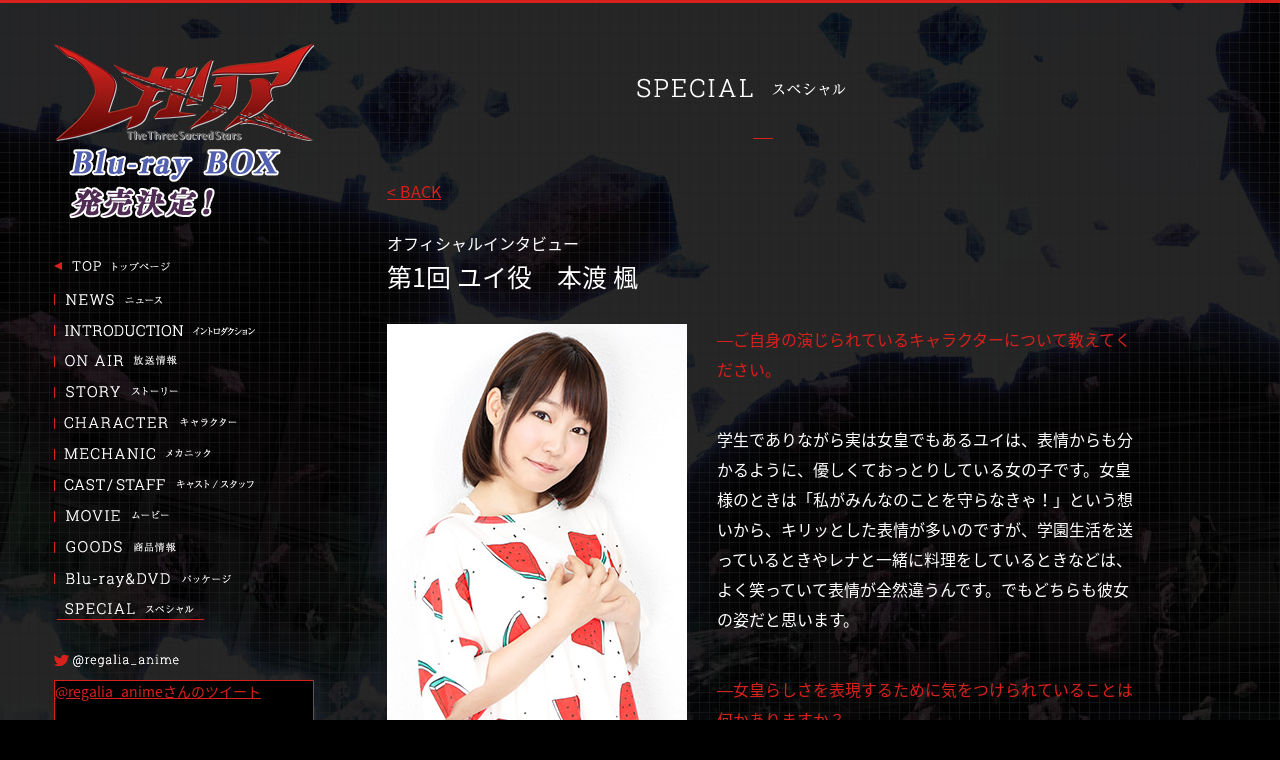

--- FILE ---
content_type: text/html
request_url: http://regalia-anime.com/special/01int_hondo.html
body_size: 11533
content:
<!DOCTYPE html>
<html lang="ja">
<head>
<meta charset="UTF-8">
<title>スペシャル | TVアニメ「レガリア The Three Sacred Stars」公式サイト</title>
<meta name="description" content="「レガリア The Three Sacred Stars」2016年9月1日より復活放送開始！アニメーション制作アクタス、キャラクター原案QP:flapperで贈る、オリジナル×美少女×メカアクション作品">
<meta name="keywords" content="レガリア,アニメ,TV,夏アニメ,新番組,本渡楓,佐倉綾音,qp:flapper,qpフラッパー,アクタス,西尾公伯,鈴木勘太">
<meta name="ROBOTS" content="ALL">
<meta name="viewport" content="width=1198">
<meta property="og:title" content="TVアニメ「レガリア The Three Sacred Stars」公式サイト" />
<meta property="og:description" content="「レガリア The Three Sacred Stars」2016年9月1日より復活放送開始！アニメーション制作アクタス、キャラクター原案QP:flapperで贈る、オリジナル×美少女×メカアクション作品">
<meta property="og:type" content="website" />
<meta property="og:url" content="http://regalia-anime.com/" />
<meta property="og:image" content="http://regalia-anime.com/images/ogp2.jpg" />
<link rel="shortcut icon" href="http://regalia-anime.com/images/favicon.ico">
<link rel="apple-touch-icon-precomposed" href="http://regalia-anime.com/images/webclip.png" />
<script src="https://ajax.googleapis.com/ajax/libs/jquery/1.10.2/jquery.min.js"></script>
<script src="../js/jquery.tile.min.js"></script>
<script src="../js/jquery.colorbox.js"></script>
<script src="../js/jquery.cookie.js"></script>
<script src="../js/jquery.menu.js"></script>
<script src="../js/jquery.main.js"></script>
<script>
var agent = navigator.userAgent.toLowerCase();
if(agent.search('iphone')>0 || agent.search('ipad')>0 || agent.search('ipod')>0 || agent.search('android')>0){
	location.href = "../sp/special/01int_hondo.html";
}
(function (i, s, o, g, r, a, m) {
i['GoogleAnalyticsObject'] = r;
i[r] = i[r] || function () {
(i[r].q = i[r].q || []).push(arguments)
}, i[r].l = 1 * new Date();
a = s.createElement(o),
m = s.getElementsByTagName(o)[0];
a.async = 1;
a.src = g;
m.parentNode.insertBefore(a, m)
})(window, document, 'script', '//www.google-analytics.com/analytics.js', 'ga');
ga('create', 'UA-75181459-1', 'auto');
ga('require', 'displayfeatures');
ga('send', 'pageview');
</script>
<link rel="stylesheet" href="../style.css">
<link rel="stylesheet" href="../css/colorbox.css" />
</head>
<body id="goods">
<div id="fb-root"></div>
<script>(function(d, s, id) {
var js, fjs = d.getElementsByTagName(s)[0];
if (d.getElementById(id)) return;
js = d.createElement(s); js.id = id;
js.src = "//connect.facebook.net/ja_JP/sdk.js#xfbml=1&version=v2.5&appId=1697791007100862";
fjs.parentNode.insertBefore(js, fjs);
}(document, 'script', 'facebook-jssdk'));
</script> 
<a name="top" id="top"></a>
<div id="indexWrap">
	<div id="indexCont" class="clearfix">
		<div id="indexLeft">
			<h1><a href="../index.html"><span class="hide">レガリア The Three Sacred Stars</span></a></h1>
			<h2 class="hide">逆襲の方舟 復活の女神</h2>
			<!--h3><span class="hide">2016年9月1日より復活放送開始</span></h3-->
			<nav>
            <p class="nav0"><a href="../index.html"></a></p>
				<ul>
					<li class="nav1"> <a href="../news/index.html"> <span class="hide">NEWS ニュース</span> <span class="over"></span> </a> </li>
					<li class="nav2"> <a href="../introduction.html"> <span class="hide">INTRODCUTION イントロダクション</span> <span class="over"></span> </a> </li>
					<li class="nav3"> <a href="../onair.html"> <span class="hide">ON AIR 放送情報</span> <span class="over"></span> </a> </li>
					<li class="nav4"> <a href="../story/index.html"> <span class="hide">STORY ストーリー</span> <span class="over"></span> </a> </li>
					<li class="nav5"> <a href="../character/index.html"> <span class="hide">CHARACTER キャラクター</span> <span class="over"></span> </a> </li>
					<li class="nav6"> <a href="../mechanic/index.html"> <span class="hide">MECHANIC メカニック</span> <span class="over"></span> </a> </li>
					<li class="nav7"> <a href="../cast_staff.html"> <span class="hide">CAST/STAFF キャスト/スタッフ</span> <span class="over"></span> </a> </li>
					<li class="nav8"> <a href="../movie.html"> <span class="hide">MOVIE ムービー</span> <span class="over"></span> </a> </li>
					<li class="nav9"> <a href="../goods/index.html"> <span class="hide">GOODS 商品情報</span> <span class="over"></span> </a> </li>
					<li class="nav11"> <a href="../bd_dvd/index.html"> <span class="hide">BLU-RAY/DVD Blu-ray&amp;DVD情報</span> <span class="over"></span> </a> </li>
					<li class="nav10"> <a href="index.html" class="active"> <span class="hide">SPECIAL スペシャル</span> <span class="over"></span> </a> </li>
				</ul>
				
			</nav>
			<div id="leftTwi"> <a href="https://twitter.com/intent/user?screen_name=regalia_anime" class="twitlink"><span class="hide">Twitter</span></a>
				<div id="leftTwibox"> <a class="twitter-timeline" data-width="258" data-height="222" data-theme="dark" data-chrome="nofooter noheader noborders transparent"
                   href="https://twitter.com/regalia_anime" data-widget-id="710821806127448064">@regalia_animeさんのツイート</a> 
					<script>!function(d,s,id){var js,fjs=d.getElementsByTagName(s)[0],p=/^http:/.test(d.location)?'http':'https';if(!d.getElementById(id)){js=d.createElement(s);js.id=id;js.src=p+"://platform.twitter.com/widgets.js";fjs.parentNode.insertBefore(js,fjs);}}(document,"script","twitter-wjs");</script> 
				</div>
			</div>
			<div id="leftShare">
				<h4><img src="../images/h4_topshare.png" width="73" height="12" alt="SHARE" /></h4>
				<ul class="clearfix">
					<li class="share1"><a href="http://twitter.com/share?url=http://regalia-anime.com/&text=TVアニメ「レガリア The Three Sacred Stars」公式サイト 2016年9月1日より復活放送開始&hashtags=レガリア_アニメ" onclick="window.open(this.href, 'Twindow', 'width=650, height=450, menubar=no, toolbar=no, scrollbars=yes'); return false;"><span class="hide">Twitterでつぶやく</span></a></li>
					<li class="share2"><a href="http://www.facebook.com/share.php?u=http://regalia-anime.com/" onclick="window.open(this.href, 'FBwindow', 'width=650, height=450, menubar=no, toolbar=no, scrollbars=yes'); return false;"><span class="hide">Facebookでシェア</span></a></li>
				</ul>
			</div>
			<p id="topcopyright"><img src="../images/copyright.png" width="92" height="11" alt="&amp;copy;Regalia Project" /></p>
		</div>
		<div id="subRight" class="clearfix">
			<div id="subRightL">
				<h4><img src="../images/h3_special.png" alt="SPECIAL スペシャル" width="251" height="61" /></h4>
				<div class="specialdetail">
				<p class="btindex"><a href="index.html">&lt; BACK</a></p>
					<h5><span>オフィシャルインタビュー</span><br>
						第1回 ユイ役　本渡 楓</h5>
					<img src="images/01int_hondo_main.jpg" width="300" height="400" alt="" class="leftpict" />
					<dl class="interview">
						<dt>―ご自身の演じられているキャラクターについて教えてください。</dt>
						<dd>学生でありながら実は女皇でもあるユイは、表情からも分かるように、優しくておっとりしている女の子です。女皇様のときは「私がみんなのことを守らなきゃ！」という想いから、キリッとした表情が多いのですが、学園生活を送っているときやレナと一緒に料理をしているときなどは、よく笑っていて表情が全然違うんです。でもどちらも彼女の姿だと思います。</dd>
						<dt>―女皇らしさを表現するために気をつけられていることは何かありますか？</dt>
						<dd>音響監督の岩波（美和）さんからは「ロイヤルに」と言われてました（笑）。シーンによって違ってきますが、呼吸などは落ち着いてするよう心がけています。やっぱり自分が緊張していたら国民も緊張しますからね。</dd>
						<dt>―では日常生活を送っているユイと、ご自身が似ていると思われる点はどこかありますか？</dt>
						<dd>ユイは優しい性格ゆえにいろいろと背負いすぎて、自分ひとりで悩んでしまうことがあるんです。自分は心配性で時々不安になってしまうのですが、そこがちょっと似ているかなって。あと女の子たちの日常がもっと知りたいと思いました。もちろん日常シーンも描かれてはいますが、もっと平穏というか、彼女たちの趣味やほかの友だちと、どう接しているか、特にレナの交友関係があったら知りたいです。謎が多い作品なので、そういった何気ない日常も気になりますね。</dd>
						<dt>―ちなみにユイは料理が得意ですが、本渡さんは得意料理はありますか？</dt>
						<dd>チャーハンと内側が柔らかいオムライスだけは得意です（笑）。上京してひとり暮らしを始めたとき、地元の友達が遊びにきて作ってくれたんです。とても美味しかったのでレシピを聞いて作れるようになりました。</dd>
						<dt>―まだ放送が始まったばかりですが、印象に残ったシーンはありましたか？</dt>
						<dd>レガリアの戦闘シーンです。手描きの力強さはもちろん、色合いや演出がとても幻想的で見ていて惹き込まれました。またユイやレナたちかわいい女の子がレガリアに乗って戦うギャップもカッコいいなって。これから先、残りの二体がどう関わってくるのか楽しみですね。</dd>
						<dt>―実際に戦闘シーンを演じられていかがでしたか？</dt>
						<dd>敵と戦っているとき、レナとユイ、二人だけの空間になった瞬間があったのですが、二人だけの精神世界というか、壊れそうで、壊れない不思議な距離感を感じました。どこか姉妹ではないように思える関係性。特に状況が分からず必死についていくユイには、私も不安になりました。</dd>
						<dt>―では最後に、これからの展開を楽しみにしているファンの方にメッセージをお願いします。</dt>
						<dd>これから第二話、第三話と物語が進むにつれて新しく分かってくることがたくさんあると思います。その中で「あっ、第一話のあのシーンはここに繋がっていたんだ」ということもいろいろ出てくると思いますので、録画した映像やパッケージなどでもう一度見返して楽しんでもらえたら嬉しいです。</dd>
					</dl>
					<p class="btindex"><a href="index.html">&lt; BACK</a></p>
				</div>
			</div>
			<div id="subRightR">
				<div class="bttop"><a href="#top"><span class="hide">PAGE TOP</span></a></div>
			</div>
		</div>
	</div>
</div>
<script src="../js/jquery.goods.js"></script> 
<script>
$(window).load(function(){
	$(".specialdetail").animate({"opacity":1},300);
});
</script>
</body>
</html>

--- FILE ---
content_type: text/css
request_url: http://regalia-anime.com/style.css
body_size: 175
content:
@charset "utf-8";
/* CSS Document */
@import url(http://fonts.googleapis.com/earlyaccess/notosansjapanese.css);
@import url("css/default.css");
@import url("css/layout.css");


--- FILE ---
content_type: text/css
request_url: http://regalia-anime.com/css/default.css
body_size: 2369
content:
@charset "utf-8";

/* --------- RESET --------- */

body,div,dl,dt,dd,ul,ol,li,p,
h1,h2,h3,h4,h5,h6,
th,
td,
pre,
code,
blockquote,
form,fieldset,legend,input,textarea {
margin:0;
padding:0;
}

table {
border-collapse:collapse;
border-spacing:0;
}

fieldset,img {border:0;}

address,caption,cite,code,dfn,em,th,var {
font-style:normal;
font-weight:normal;
}

li {list-style:none;}

caption,th {text-align:left;}

h1,h2,h3,h4,h5,h6 {
font-size:100%;
font-weight:normal;
}

q:before,q:after {content:'';}

abbr,acronym {
border:0;
font-variant:normal;
}

sup {vertical-align:text-top;}
sub {vertical-align:text-bottom;}

input,textarea,select {
font-family:inherit;
font-size:inherit;
font-weight:inherit;
}

input,textarea,select {*font-size:100%;}

legend {
	color: #FFF;
}
hr {display:none;}
img {vertical-align:bottom;}


/* --------- FONT --------- */

body {
	color: #FFF;
	background-color: #000;
font:14px "メイリオ",arial,helvetica,clean,sans-serif;
}

select,
input,
button,
textarea {
font:99% "メイリオ",arial,helvetica,clean,sans-serif;
}

table {
font-size:inherit;
font:100%;
border-collapse:collapse;/*+*/
border-spacing:0;/*+*/
}

pre,
code,
kbd,
samp,
tt {
font-family:monospace;
*font-size:108%;
line-height:100%;
}

/*DEFAULT 14px*/
/*7.1をかけて算出*/
.text10 { font-size:71%;}
.text11 { font-size:78.1%;}
.text12 { font-size:85.2%;}
.text13 { font-size:92.3%;}
.text14 { font-size:100%;}
.text15 { font-size:106.5%;}
.text16 { font-size:113.6%;}
.text17 { font-size:120.7%;}
.text18 { font-size:127.8%;}
.text19 { font-size:134.9%;}
.text20 { font-size:142%;}
.text21 { font-size:149.1%;}
.text22 { font-size:156.2%;}
.text23 { font-size:163.3%;}
.text24 { font-size:184.8%;}
.text25 { font-size:177.5%;}
.text26 { font-size:184.6%;}


/* ----------------------------------------------------------------

06 PARTS
∟	flash

------------------------------------------------------------------ */
.FlaInfo {
width:100%;
background-color:#FFFFFF;
border:solid 1px #FF0000;
}
.FlaInfo p {
color:#333333;
margin:4px;
display:block;
}
.FlaInfo a {
color:#333333;
text-decoration:underline;
}



/* --------- MODULE --------- */

/*  clearfix  */
.clearfix:before,
.clearfix:after {content:"";display:table;}
.clearfix:after {clear:both;}
.clearfix {zoom:1;}


/*  hide-object  */
.hide {
display:block;
width:0;
height:0;
overflow:hidden;
}


--- FILE ---
content_type: text/css
request_url: http://regalia-anime.com/css/layout.css
body_size: 22077
content:
body {
	font-family: "Noto Sans Japanese", "メイリオ", sans-serif;
}
a {
	color: #D7211C;
	outline:none;
}
::selection {background: #D7211C; color: #fff;}
::-moz-selection {background: #D7211C; color: #fff;}
a:hover {
	text-decoration:none;
}
#indexWrap {
	min-width: 1198px;
	border-top-width: 3px;
	border-bottom-width: 3px;
	border-top-style: solid;
	border-bottom-style: solid;
	border-top-color: #D7211C;
	border-bottom-color: #D7211C;
	padding-top: 40px;
	padding-bottom: 40px;
	background-image: url(../images/bg_puttern.png),url(../images/bg_index.jpg);
	background-repeat: repeat,no-repeat;
	background-attachment: scroll,fixed;
	background-position: left top,center bottom;
	background-size: auto,cover;
}
#indexCont {
	width: 1198px;
	margin-right: auto;
	margin-left: auto;
	position: relative;
}
#indexLeft {
	padding-left: 13px;
	float: left;
	width: 260px;
}
#indexLeft h1 {
	height: 178px;
	width: 260px;
}
#indexLeft h1 a {
	background-image: url(../images/left_logo.png);
	height: 178px;
	width: 260px;
	display: block;
}
#indexLeft h3 {
	height: 60px;
	width: 221px;
	margin-top: 21px;
	background-image: url(../images/left_onairtime.png);
}

#indexLeft nav {
	padding-top: 23px;
	padding-bottom: 12px;
}
nav li {
	height: 21px;
	margin-bottom: 10px;
}
.nav1 {
	width: 120px;
}
nav li a {
	display: block;
	height: 21px;
	position:relative;
}
nav li a .over {
	display: block;
	background-image: url(../images/nav_over.png);
	height: 21px;
	background-repeat: no-repeat;
	background-position: 0px center;
	position: absolute;
	width: 1px;
	left: 0px;
	top: 0px;
}
nav li a.active .over {
	width:100%;
	background-position:-1px center;
}
.nav0 {
	height: 25px;
	width: 125px;
	padding-top: 10px;
	padding-bottom: 10px;
}
.nav0 a {
	background-image: url(../images/nav0.png);
	display: block;
	height: 25px;
	width: 125px;
}
.nav0 a:hover {
	background-position: center bottom;
}
.nav1 {
	width: 120px;
}
.nav1 a {
	background-image: url(../images/nav1.png);
}
.nav2 {
	width: 210px;
}
.nav2 a {
	background-image: url(../images/nav2.png);
}
.nav3 {
	width: 135px;
}
.nav3 a {
	background-image: url(../images/nav3.png);
}
.nav4 {
	width: 135px;
}
.nav4 a {
	background-image: url(../images/nav4.png);
}
.nav5 {
	width: 195px;
}
.nav5 a {
	background-image: url(../images/nav5.png);
}
.nav6 {
	width: 165px;
}
.nav6 a {
	background-image: url(../images/nav6.png);
}
.nav7 {
	width: 210px;
}
.nav7 a {
	background-image: url(../images/nav7.png);
}
.nav8 {
	width: 125px;
}
.nav8 a {
	background-image: url(../images/nav8.png);
}
.nav9 {
	width: 130px;
}
.nav9 a {
	background-image: url(../images/nav9.png);
}
.nav10 {
	width: 150px;
}
.nav10 a {
	background-image: url(../images/nav10.png);
}
.nav11 {
	width: 187px;
}
.nav11 a {
	background-image: url(../images/nav11.png);
}
.soon {
	opacity:0.3;
	cursor:default;
}
.twitlink {
	height: 38px;
	width: 260px;
	background-image: url(../images/btn_twitter.png);
	display: block;
	background-repeat: no-repeat;
}
.twitlink:hover {
	background-position: left bottom;
}
#leftTwibox {
	height: 222px;
	width: 258px;
	border: 1px solid #D7211C;
	background-color: #000;
}
#leftShare {
	padding-top: 40px;
}
#leftShare ul {
	padding-top: 19px;
}
#leftShare li {
	float: left;
	height: 29px;
	width: 33px;
	margin-right: 11px;
}
#leftShare a {
	display: block;
	height: 29px;
	width: 33px;
}
#leftShare a:hover {
	background-position:center bottom;
}
.share1 a {
	background-image: url(../images/btn_sharetwi.png);
}
.share2 a {
	background-image: url(../images/btn_shareface.png);
}
#topcopyright {
	padding-top: 40px;
}
#indexCenter {
	float: left;
	height: 941px;
	width: 700px;
	text-align: center;
	position: relative;
}
#indexRight {
	float: right;
	width: 200px;
	padding-right: 17px;
}
#rightMovie h4 {
	padding-bottom: 19px;
}
#rightMovie a {
	background-image: url(../images/btn_movie.jpg);
	display: block;
	height: 120px;
	width: 200px;
	margin-bottom: 30px;
}
#rightMovie a#movie2 {
	background-image: url(../images/btn_movie2.jpg);
}
#rightMovie a:hover {
	background-position:center bottom;
}
#rightNews {
	padding-top: 0px;
}
#rightNews h4 {
	height: 30px;
	width: 200px;
}

#rightNews h4 a {
	background-image: url(../images/h4_topnews.png);
	height: 30px;
	width: 200px;
	display: block;
}
#rightNews h4 a:hover {
	background-position:center bottom;	
}
#rightNews dl {
	padding-top: 5px;
}
#rightNews dt {
	font-size: 11px;
	line-height: 25px;
	height: 25px;
}
#rightNews dd {
	font-size: 13px;
	line-height: 25px;
	padding-bottom: 15px;
}
#rightNews a {
	color: #FFF;
	text-decoration: none;
}
#rightNews a:hover {
	text-decoration: underline;
}
#rightLink {
	padding-top: 30px;
}
#rightLink h4 {
	padding-bottom: 20px;
}
#rightLink li {
	padding-bottom: 15px;
}
#news {
	font-family: "Noto Sans Japanese", "メイリオ", sans-serif;
	color: #FFF;
}
#newsWrap {
	border-top-width: 3px;
	border-top-style: solid;
	border-top-color: #C2201B;
	background-image: url(images/bg.gif);
	min-width:914px;
}
#newsWrapin {
	width: 914px;
	margin-right: auto;
	margin-left: auto;
	padding-top: 100px;
}
#newsLeft {
	float: left;
	width: 200px;
	position: relative;
}
#newsRight {
	float: right;
	width: 658px;
}
.newsbox {
	border-top-width: 1px;
	border-bottom-width: 1px;
	border-top-style: solid;
	border-bottom-style: solid;
	border-top-color: #C2201B;
	border-bottom-color: #C2201B;
	background-image: url(../images/bg_newsbox.png);
	margin-bottom: 60px;
	opacity: 0;
}
.newsbox .date {
	background-image: url(../images/bg_date.png);
	background-repeat: no-repeat;
	background-position: left top;
	height: 29px;
	font-size: 12px;
	line-height: 29px;
	padding-left: 15px;
}
.newsboxin {
	padding-right: 30px;
	padding-bottom: 30px;
	padding-left: 30px;
}
.newsboxin h3 {
	font-size: 14px;
	line-height: 22px;
	padding-top: 15px;
	padding-bottom: 15px;
	border-bottom-width: 1px;
	border-bottom-style: dotted;
	border-bottom-color: #C2201B;
	font-weight: bold;
}
.newsboxin p {
	padding-top: 15px;
	font-size: 14px;
	line-height: 24px;
}
#subRight {
	float: right;
	width: 852px;
}
#subRight h4 {
	text-align: center;
	padding-top: 35px;
	padding-bottom: 40px;
}
#subRightL {
	float: left;
	width:750px;
}
#subRightR {
	float: left;
	width: 102px;
}
#subRightRin {
	
}
.bttop a {
	display: block;
	height: 20px;
	width: 102px;
	background-image: url(../images/btn_ptop.png);
}
.bttop a:hover {
	background-position:center bottom;
}
.bttop {
	position: fixed;
	bottom: 45px;
	height: 20px;
	width: 102px;
	display: none;
}
#rightMovie p {
	text-align: left;
	font-size: 12px;
	padding-bottom: 9px;
}
#rightMovie {
	padding-top: 30px;
	padding-bottom: 0px;
}
#charaCarousel {
	height: 680px;
	width: 750px;
	overflow: hidden;
}
.charaOnce {
	height: 680px;
	width: 750px;
	position: relative;
}
#charabox {
	position: relative;
	opacity: 0;
}
#btn_prev, #btn_next {
	position: absolute;
	height: 47px;
	width: 28px;
	top: 237px;
	z-index: 12000;
}
#btn_prev {
	left: 0px;
}
#btn_next {
	right: 0px;
}
#charabox a:hover {
	opacity:0.7;
}

#charaSelect {
	width: 684px;
	margin-right: auto;
	margin-left: auto;
}
#mechaSelect {
	width: 342px;
	margin-right: auto;
	margin-left: auto;
}
#charaSelect li,
#mechaSelect li {
	float: left;
	height: 120px;
	width: 94px;
	padding-right: 10px;
	padding-left: 10px;
	padding-bottom: 20px;
}
#charaSelect a,
#mechaSelect a {
	display: block;
	height: 120px;
	width: 94px;
}
#charaSelect a:hover,
#charaSelect a.active,
#mechaSelect a:hover,
#mechaSelect a.active {
	background-position:center bottom;
}
.cnav1 a {
	background-image: url(../character/images/cnav1.png);
}
.cnav2 a {
	background-image: url(../character/images/cnav2.png);
}
.cnav3 a {
	background-image: url(../character/images/cnav3.png);
}
.cnav4 a {
	background-image: url(../character/images/cnav4.png);
}
.cnav5 a {
	background-image: url(../character/images/cnav5.png);
}
.cnav6 a {
	background-image: url(../character/images/cnav6.png);
}
.cnav7 a {
	background-image: url(../character/images/cnav7.png);
}
.cnav8 a {
	background-image: url(../character/images/cnav8.png);
}
.cnav9 a {
	background-image: url(../character/images/cnav9.png);
}
.cnav10 a {
	background-image: url(../character/images/cnav10.png);
}
.cnav11 a {
	background-image: url(../character/images/cnav11.png);
}
.cnav12 a {
	background-image: url(../character/images/cnav12.png);
}
.cnav13 a {
	background-image: url(../character/images/cnav13.png);
}
.mnav1 a {
	background-image: url(../mechanic/images/mnav1.png);
}
.mnav2 a {
	background-image: url(../mechanic/images/mnav2.png);
}
.mnav3 a {
	background-image: url(../mechanic/images/mnav3.png);
}

#introduction {
	background-image: url(../images/introduction.png);
	height: 436px;
	width: 750px;
	opacity: 0;
}
#csbox {
	opacity: 0;
}
#csbox h5 {
	padding-bottom: 40px;
	text-align: left;
}
#castbox {
	float: left;
	width: 350px;
}
#castbox dt {
	overflow: hidden;
	font-size: 17px;
	color: #d7211c;
	padding-right: 10px;
}
#castbox dd {
	font-size: 22px;
	height: 55px;
	padding-left: 10px;
}
#staffbox {
	float: right;
	width: 350px;
	padding-bottom: 50px;
}
#staffbox dt {
	overflow: hidden;
	font-size: 16px;
	color: #d7211c;
	padding-right: 10px;
}
#staffbox dd {
	font-size: 21px;
	height: 55px;
	padding-left: 10px;
}


#movieWrap {
	padding-bottom: 40px;
}
#movieWrap ul {
	opacity: 0;
}
#movieWrap li {
	float: left;
	height: 313px;
	width: 355px;
}
#movieWrap li:nth-child(even) {
	float: right;
}
#movieWrap dl {
	padding-left: 20px;
	background-image: url(../images/movieline.png);
	background-repeat: no-repeat;
	background-position: left 10px;
	margin-top: 15px;
}
#movieWrap dd {
	color: #d7211c;
	font-size: 10px;
	padding-top: 5px;
}
.movimg {
	height: 223px;
	width: 355px;
	position: relative;
}
.movimg a {
	background-image: url(../images/btn_play.png);
	background-repeat: no-repeat;
	background-position: center center;
	position: absolute;
	left: 0px;
	top: 0px;
	right: 0px;
	bottom: 0px;
}
.movimg a:hover {
	opacity:0.7;
}
#goodsWrap {
	padding-bottom: 40px;
}
.goodslist {
	opacity: 0;
}
.goodscat {
	text-align: center;
	display: table;
	height: 42px;
	margin-right: auto;
	margin-left: auto;
	margin-bottom:40px;
}
.goodscat li {
	height: 40px;
	width: 150px;
	display:table-cell;
}
.goodscat li a {
	border: 1px solid #d7211c;
	display: table-cell;
	height: 38px;
	width: 128px;
	display: block;
	text-decoration: none;
	line-height: 38px;
	text-align: center;
	font-size: 14px;
	color: #FFF;
	margin:0 auto;
}
.goodscat li a:hover,.goodscat li a.active{
	background-color:#d7211c;
}
.goodslist li {
	float: left;
	width: 173px;
	margin-right: 19px;
	margin-bottom: 20px;
}
.goodslist dl {
	padding-left: 20px;
	background-image: url(../images/movieline.png);
	background-repeat: no-repeat;
	background-position: left 10px;
	margin-top: 15px;
}
.goodslist dd {
	color: #d7211c;
	font-size: 10px;
	padding-top: 5px;
}
.goodslist a {
	display: block;
	color: #FFF;
	text-decoration: none;
}
#gdtailWrap {
	margin-right: auto;
	margin-left: auto;
	background-color: #000;
}
#gdtail {
	background-color: transparent;
}
.gpc {
	height: 640px;
	width: 840px;
	border: 1px solid #D7211C;
	overflow: auto;
}
.gpc .gdinner {
	padding-top: 40px;
	padding-bottom: 40px;
	padding-left: 40px;
}
.gpc .gdl {
	float: left;
	width: 360px;
	margin-right: 40px;
}
.gpc .gdsName,
.gpc .gdsCat,
.gsp .gdpName,
.gsp .gdpCat,
.gpc .gdsback {
	display: none;
}
.gpc .gdr {
	float: left;
	width: 360px;
}

.gpc .gdr2 {
	float: left;
	width: 760px;
}
.gpc .gdpName {
	background-image: url(../images/gdetailline.gif);
	background-position: left 15px;
	padding-left: 30px;
	background-repeat: no-repeat;
	font-size: 19px;
	line-height: 30px;
	padding-bottom: 15px;
}
.gpc .gdr p {
	font-size: 14px;
	line-height: 23px;
	padding-bottom: 15px;
	word-break: break-all;
}
.gpc .gdr .gdpCat {
	font-size: 14px;
	line-height: 25px;
	padding-bottom: 0px;
	color: #D7211C;
	text-align: right;
}
.gsp {
	width: 360px;
	border-top-width: 3px;
	border-top-style: solid;
	border-top-color: #D7211C;
	padding-bottom: 30px;
}
.gsp .gdsName {
	background-image: url(../images/gdetailline.gif);
	background-position: left 15px;
	padding-left: 30px;
	background-repeat: no-repeat;
	font-size: 16px;
	line-height: 30px;
	margin-top: 30px;
	padding-right: 15px;
}
.gsp p {
	font-size: 13px;
	line-height: 24px;
	padding-top: 15px;
	padding-right: 15px;
	padding-bottom: 10px;
	padding-left: 15px;
	word-break: break-all;
}
.gsp .gdsCat {
	font-size: 12px;
	line-height: 24px;
	padding-top: 0px;
	padding-bottom: 20px;
	color: #D7211C;
	padding-left: 30px;
}
.gsp .gdsback a {
	border: 1px solid #D72114;
	color: #FFF;
	text-decoration: none;
	text-align: center;
	display: block;
	padding: 5px;
	width: 150px;
}
.gsp .gdsback {
	padding-bottom: 0px;
}
.onairboxin {
	padding-top: 35px;
	padding-right: 40px;
	padding-bottom: 40px;
	padding-left: 40px;
}
.onairboxin h5 {
	text-align: center;
	padding-bottom: 40px;
}
.onairboxin h6{
	text-align: center;
	padding-bottom: 20px;
	font-size: 18px;
	color: #d7211c;
}
.onairboxin table {
	width: 100%;
}
.onairboxin th,.onairboxin td {
	border-top-width: 1px;
	border-bottom-width: 1px;
	border-top-style: solid;
	border-bottom-style: solid;
	border-top-color: #4B0B09;
	border-bottom-color: #4B0B09;
	padding-top: 20px;
	padding-bottom: 20px;
	font-size: 16px;
	vertical-align: top;
}
.onairboxin th {
	width: 180px;
	padding-left: 50px;
}
.onairboxin td {
	padding-right: 50px;
}
.onairboxin .at1 th,
.onairboxin .at1 td {
	border-bottom-style: none;
	padding-bottom: 10px;
}
.onairboxin .at2 th,
.onairboxin .at2 td {
	border-top-style: none;
	padding-top: 0px;
	font-size:14px;S
}
.coution {
	color: #565656;
	text-align: center;
	padding-top: 20px;
	padding-bottom: 30px;
}
.red {
	color: #E1312D;
}
.newsboxin p .subtext {
	font-size: 11px;
	line-height: 15px;
}
.bdnav {
	text-align: center;
	display: table;
	height: 42px;
	margin-right: auto;
	margin-left: auto;
	margin-bottom:40px;
}
.bdnav li {
	height: 40px;
	display:table-cell;
	padding:0px 10px;
}
.bdnav li a {
	border: 1px solid #d7211c;
	display: table-cell;
	height: 38px;
	display: block;
	text-decoration: none;
	line-height: 38px;
	text-align: center;
	font-size: 14px;
	color: #FFF;
	margin: 0 auto;
	padding: 0px 10px;
}
.bdnav li a:hover,.bdnav li a.active{
	background-color:#d7211c;
}
.bdlist {
	opacity:0;
}
.bdlist li {
	float: left;
	width: 236px;
	margin-right: 21px;
	margin-bottom: 40px;
}
.bdlist li:nth-child(3n){
	margin-right:0px;
}
.bdlist dl {
	padding-left: 20px;
	background-image: url(../images/movieline.png);
	background-repeat: no-repeat;
	background-position: left 10px;
	margin-top: 15px;
}
.bdlist dd {
	color: #d7211c;
	font-size: 14px;
	padding-top: 5px;
	font-weight: bold;
}
.bdlist a {
	display: block;
	color: #FFF;
	text-decoration: none;
}
#earlyBox {
	opacity:0;
}
#subRight #earlyBox h4 {
	font-size: 25px;
	text-align: left;
	padding-bottom: 20px;
}

#earlyBox .earlyFirst {
	font-size: 25px;
	text-align: left;
	padding-bottom: 20px;
	border-bottom-width: 1px;
	border-bottom-style: dashed;
	border-bottom-color: #D7211C;
}

.redBox {
	margin-top:30px;
	margin-bottom:30px;
	padding: 20px;
	background-image: url(../images/bg_redbox_t.png), url(../images/bg_redbox_b.png), url(../images/bg_redbox.png);
	background-repeat: no-repeat,no-repeat,repeat;
	background-position:center top,center bottom, center center;
}
#earlyBox p {
	font-size: 16px;
	line-height: 30px;
}
#earlyBox .redBox p {
	font-size: 18px;
}
.redBox ul {
	display: table;
	table-layout: fixed;
	width: 100%;
}
.redBox li {
	display: table-cell;
	text-align: center;
	padding-top: 30px;
	padding-bottom: 30px;
	line-height: 30px;
}
#earlyBox .attention {
	color: #d7211c;
	font-size: 14px;
	line-height: 24px;
	padding-top: 40px;
	padding-bottom: 100px;
}
#corpTable table {
	width: 100%;
}
#corpTable th, #corpTable td {
	padding: 5px;
	border: 1px solid #D7211C;
}
#corpTable th {
	background-color: #D7211C;
}
.illust {
	display: block;
	border: 1px solid #D7211C;
	font-size: 12px;
	line-height: 24px;
	color: #FFF;
	text-decoration: none;
	text-align: center;
	padding-right: 5px;
	padding-left: 5px;
	font-size:11px;
}
.illust:hover {
	background-color: #D7211C;
}
#corpTable {
	padding-top: 20px;
	padding-bottom: 30px;
}
.gdl {
	position: relative;
}
.space {
	position: absolute;
	left: 0px;
	top: 0px;
	right: 0px;
	bottom: 0px;
}
#specialW {
	opacity:0;
}
.speciallist {
	opacity:0;
}
.speciallist li {
	font-size: 17px;
	padding-bottom: 18px;
	background-image: url(../images/movieline.png);
	background-repeat: no-repeat;
	background-position: left 16px;
	padding-left: 20px;
	float: left;
	width: 345px;
}
.speciallist dt {
	font-size: 20px;
	font-weight: normal;
	float: left;
	width: 220px;
}
.speciallist dd {
	font-size: 14px;
	width: 750px;
	float: left;
	padding-top: 15px;
	margin-left: 0px;
}
.speciallist a {
	display: block;
	color: #FFF;
	text-decoration: underline;
}
.specialimg {
	background-color: #D7211C;
	padding: 1px;
	height: 218px;
	width: 353px;
}
.specialdetail {
	opacity: 0;
	padding-bottom: 60px;
}
.specialdetail h5 {
	font-size: 25px;
	line-height: 34px;
	padding-bottom: 30px;
}
.specialdetail h5 span {
	font-size: 16px;
}
.leftpict {
	float: left;
	margin-bottom: 20px;
	margin-right: 30px;
}
.interview dt {
	color: #d7211c;
	padding-bottom: 40px;
	font-size: 16px;
	line-height: 30px;
}
.interview dd {
	font-size: 16px;
	line-height: 30px;
	padding-bottom: 40px;
}

.infinite_l {
	float: left;
	width: 374px;
	border-right-width: 1px;
	border-right-style: dotted;
	border-right-color: #D7211C;
	margin-top: 50px;
}
.infinite_l .infiniteInner {
	padding-right: 39px;
}
.infiniteInner h5 {
	font-size: 20px;
	padding-left: 20px;
	padding-bottom: 40px;
	background-image: url(../images/movieline.png);
	background-repeat: no-repeat;
	background-position: left 15px;
}
.infiniteInner dl {
	font-size: 16px;
	line-height: 25px;
	padding-top: 40px;
}
.infiniteInner dt {
	color: #D7211C;
}
.infiniteInner dd {
	padding-bottom: 20px;
	padding-left: 20px;
}
.infiniteInner dd li {
	list-style-type: disc;
	list-style-position: outside;
}
.infinite_r {
	float: left;
	width: 375px;
	margin-top: 50px;
}
.infinite_r .infiniteInner {
	padding-left: 40px;
}
.infiniteshop {
	clear: both;
	padding-top: 30px;
	padding-bottom: 80px;
	text-align: center;
}
.btindex {
	padding-bottom: 20px;
	font-size: 16px;
}
.gdr p span {
	font-size: 12px;
	line-height: 16px;
}
.storybox h5 {
	font-size: 22px;
	padding-left: 20px;
	padding-bottom: 40px;
	background-image: url(../images/movieline.png);
	background-repeat: no-repeat;
	background-position: left 17px;
}
.storybox .img {
	background-color: #D7211C;
	padding-top: 1px;
	padding-bottom: 1px;
	margin-bottom: 40px;
}
.storybox p {
	padding-bottom: 50px;
}
.storybox {
	border-bottom-width: 1px;
	border-bottom-style: dotted;
	border-bottom-color: #D7211C;
	opacity: 0;
	margin-bottom: 60px;
}
.storylist li {
	float: left;
	height: 40px;
	width: 107px;
}
.storylist li a {
	line-height: 28px;
	color: #FFF;
	text-decoration: none;
	text-align: center;
	display: block;
	height: 28px;
	width: 95px;
	margin-right: auto;
	margin-left: auto;
	border: 1px solid #D7211C;
}
.storylist {
	padding-bottom: 40px;
}
.storylist li a:hover {
	background-color: #D7211C;
}
.charaSwitch {
	height: 32px;
	width: 87px;
	position: absolute;
	left: 0px;
	top: 0px;
}
#to_1n, #c1_2 {
	display: none;
}
.charaSwitch a:hover img {
	opacity:0.7
}
.storybox .img img {
	display: block;
	float: left;
	width: 375px;
}
.gpc .inspecial {
	border: 1px solid #D7211C;
	width: 734px;
	border-collapse: collapse;
}
.gpc .inspecial li {
	width: 345px;
	float: left;
	border-collapse: collapse;
	padding: 10px;
	text-align: center;
	border: 1px solid #D7211C;
}
.gpc .inspecial img {
	height: 241px;
}

.gsp .inspecial li {
	width: 300px;
	border-collapse: collapse;
	padding: 10px;
	text-align: center;
	border: 1px solid #D7211C;
}
.gsp .inspecial {
	width: 300px;
	margin-left: 20px;
}
.gsp .inspecial img {
	width:240px;
}
.newsbox .inspecial {
	border: 1px solid #D7211C;
	width: 684px;
	border-collapse: collapse;
}
.newsbox .inspecial li {
	width: 320px;
	float: left;
	border-collapse: collapse;
	padding: 10px;
	text-align: center;
	border: 1px solid #D7211C;
}
.newsbox .inspecial img {
	height: 200px;
}
#c0727 {
	color: #333;
	background-color: #FFF;
}
.c0727in {
	padding: 70px;
}
.c0727in h1 {
	font-size: 16px;
	padding-bottom: 40px;
	font-weight: bold;
	text-align: center;
}
.c0727in p {
	line-height: 160%;
	padding-bottom: 30px;
}
.c0727in ul {
	line-height: 150%;
	padding-bottom: 30px;
	padding-left: 50px;
}
.c0727in ul li {
	list-style-position: outside;
	list-style-type: disc;
}
#cbox_onair{
	background: #000;
}
#indexZenyaBnr {
	position: absolute;
	left: 37px;
	top: 20px;
}
#indexZenyaBnr a:hover {
	opacity:0.8;
}


--- FILE ---
content_type: text/javascript
request_url: http://regalia-anime.com/js/jquery.main.js
body_size: 2401
content:
function resizescript(){
	ww = $(window).width();
	st = $(window).scrollTop();
	wh = $(window).height();
	ih = $("#indexWrap").height();
	if(ww < 1198){
		$(".bttop").css({"position":"absolute","bottom":ih-st-wh+85});
	}else{
		$(".bttop").css({"position":"fixed","bottom":"40px"});
	}
}

function scrollscript(){
	sts = $(window).scrollTop();
	if(sts < 1){
		$(".bttop").fadeOut(500);
	}else{
		$(".bttop").fadeIn(500);
	}
}
$(document).ready(function(){
    $(".iframe").colorbox({iframe:true, width:"570", height:"450"});
    $(".iframe-cast").colorbox({iframe:true, width:"570", height:"450"});

    $(".youtube").colorbox({iframe: true, width: "915", height: "580",onComplete:function(){
        $('.cboxIframe').css("background","none");
    }});
	$(".cbox_onair").colorbox({iframe: true, width: "800", height: "440",onComplete:function(){
        $('.cboxIframe').css("background","none");
    }});
	$(".c0727").colorbox({iframe: true, width: "915", height: "800",onComplete:function(){
        $('.cboxIframe').css("background","none");
    }});
	$(".movyt").colorbox({iframe: true, width: "915", height: "580",onComplete:function(){
        $('.cboxIframe').css("background","none");
    }});
	$(".goodsdetail").colorbox({iframe: true, width: "915", height: "750",onComplete:function(){
        $('.cboxIframe').css("background","none");
    }});
	$(".illust").colorbox({onComplete:function(){
        $('.cboxIframe').css("background","none");
    }});
	$("nav li a:not(.soon,.active)").hover(function(){
		$(this).children(".over").css({backgroundPosition:"-1px center"});
		$(this).children(".over").stop(true,false).animate({width:"100%"},300);
	},function(){
		$(this).children(".over").stop(true,false).animate({width:"1px"},300,"linear",function(){$(this).css({backgroundPosition:"0px center"});});
	});
	
   if(!$.cookie("opening")){$("#cbox_onair").click();}
//	$.cookie("opening",1);
$(".cbox_onair").click();

    $('a[href^=#]').click(function() {
        var speed = 400;
		var href= $(this).attr("href");
        var target = $(href == "#" || href == "" ? 'html' : href);
        var position = target.offset().top;
        $('body,html').animate({scrollTop:position}, speed, 'swing');
        return false;
    });
	resizescript();
	scrollscript();

$(window).resize(function(e) {
	resizescript();
});	

$(window).scroll(function () {
	resizescript();
	scrollscript();

})
});


--- FILE ---
content_type: text/javascript
request_url: http://regalia-anime.com/js/jquery.menu.js
body_size: 238
content:
$(document).ready(function(e) {
	//SOON CONTENTS
//	var soon = ".nav4,.nav10";
//	$(soon).children("a").addClass("soon");
//	$(soon).children("a").attr("href","javscript:;");
//	$(soon).children("a").click(function(){return false;});;
});

--- FILE ---
content_type: text/javascript
request_url: http://regalia-anime.com/js/jquery.goods.js
body_size: 812
content:
function goodslist(hash){
	if(hash == "all"){
		$(".goodslist li").css({"display":"block","margin-right":"19px"});
		$(".goodslist li:nth-child(4n)").css({"margin-right":"0px"});
	}else{
		$(".goodslist li").css({"display":"none"});
		$('.c_'+hash).each(function(i){
		if(((i+1)%4) == 0){
			$(this).css({"margin-right": "0px","display":"block"});
		}else{
			$(this).css({"margin-right": "19px","display":"block"});
		}
		});
	}
$(".goodscat a").removeClass("active");
$("#c_"+hash).addClass("active");
}
$(document).ready(function(e) {
		var hash = location.hash.replace(/<[^>]+>/g, '');
		if(hash != ''){
			hash = hash.substr(1);	
		}else{
			hash = "all";
		}
		goodslist(hash);
		$(".goodscat a").click(function(e) {
			hash = $(this).attr("data-cat");
			goodslist(hash);
			location.hash=hash;
		});
});


--- FILE ---
content_type: text/plain
request_url: https://www.google-analytics.com/j/collect?v=1&_v=j102&a=2010766188&t=pageview&_s=1&dl=http%3A%2F%2Fregalia-anime.com%2Fspecial%2F01int_hondo.html&ul=en-us%40posix&dt=%E3%82%B9%E3%83%9A%E3%82%B7%E3%83%A3%E3%83%AB%20%7C%20TV%E3%82%A2%E3%83%8B%E3%83%A1%E3%80%8C%E3%83%AC%E3%82%AC%E3%83%AA%E3%82%A2%20The%20Three%20Sacred%20Stars%E3%80%8D%E5%85%AC%E5%BC%8F%E3%82%B5%E3%82%A4%E3%83%88&sr=1280x720&vp=1280x720&_u=IGBAgEABAAAAACAAI~&jid=1056289757&gjid=871297313&cid=1501300537.1768790945&tid=UA-75181459-1&_gid=405212051.1768790945&_slc=1&z=245280837
body_size: -286
content:
2,cG-RSR7B5RD3X